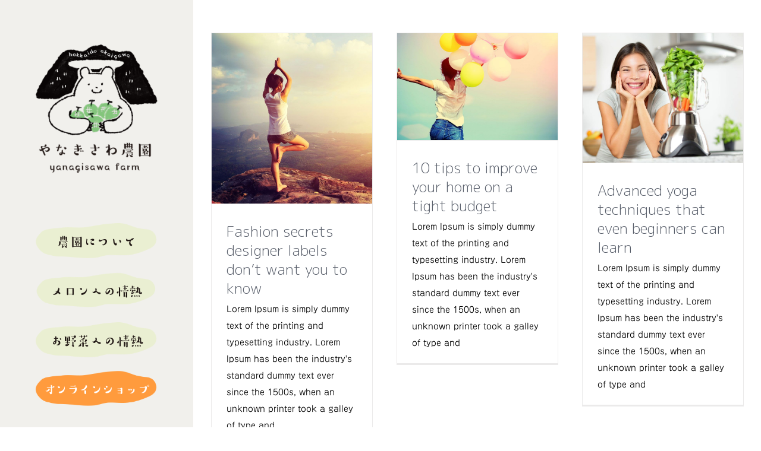

--- FILE ---
content_type: text/html; charset=UTF-8
request_url: https://yanagisawa-farm.com/index.php/tag/outdoors/
body_size: 11627
content:
<!DOCTYPE html>
<html class="avada-html-layout-wide avada-html-header-position-left avada-html-is-archive" lang="ja" prefix="og: http://ogp.me/ns# fb: http://ogp.me/ns/fb#">
<head>
	<meta http-equiv="X-UA-Compatible" content="IE=edge" />
	<meta http-equiv="Content-Type" content="text/html; charset=utf-8"/>
	<meta name="viewport" content="width=device-width, initial-scale=1" />
	<title>Outdoors &#8211; やなぎさわ農園</title>
<meta name='robots' content='max-image-preview:large' />
<link rel='dns-prefetch' href='//webfonts.sakura.ne.jp' />
<link rel='dns-prefetch' href='//s.w.org' />
<link rel="alternate" type="application/rss+xml" title="やなぎさわ農園 &raquo; フィード" href="https://yanagisawa-farm.com/index.php/feed/" />
<link rel="alternate" type="application/rss+xml" title="やなぎさわ農園 &raquo; コメントフィード" href="https://yanagisawa-farm.com/index.php/comments/feed/" />
					<link rel="shortcut icon" href="https://yanagisawa-farm.com/wp-content/uploads/2020/09/fav.png" type="image/x-icon" />
		
					<!-- For iPhone -->
			<link rel="apple-touch-icon" href="https://yanagisawa-farm.com/wp-content/uploads/2020/09/fav2.png">
		
					<!-- For iPhone Retina display -->
			<link rel="apple-touch-icon" sizes="180x180" href="https://yanagisawa-farm.com/wp-content/uploads/2020/09/fav4.png">
		
					<!-- For iPad -->
			<link rel="apple-touch-icon" sizes="152x152" href="https://yanagisawa-farm.com/wp-content/uploads/2020/09/fav3.png">
		
					<!-- For iPad Retina display -->
			<link rel="apple-touch-icon" sizes="167x167" href="https://yanagisawa-farm.com/wp-content/uploads/2020/09/fav5.png">
		
		<link rel="alternate" type="application/rss+xml" title="やなぎさわ農園 &raquo; Outdoors タグのフィード" href="https://yanagisawa-farm.com/index.php/tag/outdoors/feed/" />
		<script type="text/javascript">
			window._wpemojiSettings = {"baseUrl":"https:\/\/s.w.org\/images\/core\/emoji\/13.1.0\/72x72\/","ext":".png","svgUrl":"https:\/\/s.w.org\/images\/core\/emoji\/13.1.0\/svg\/","svgExt":".svg","source":{"concatemoji":"https:\/\/yanagisawa-farm.com\/wp-includes\/js\/wp-emoji-release.min.js?ver=5.8.12"}};
			!function(e,a,t){var n,r,o,i=a.createElement("canvas"),p=i.getContext&&i.getContext("2d");function s(e,t){var a=String.fromCharCode;p.clearRect(0,0,i.width,i.height),p.fillText(a.apply(this,e),0,0);e=i.toDataURL();return p.clearRect(0,0,i.width,i.height),p.fillText(a.apply(this,t),0,0),e===i.toDataURL()}function c(e){var t=a.createElement("script");t.src=e,t.defer=t.type="text/javascript",a.getElementsByTagName("head")[0].appendChild(t)}for(o=Array("flag","emoji"),t.supports={everything:!0,everythingExceptFlag:!0},r=0;r<o.length;r++)t.supports[o[r]]=function(e){if(!p||!p.fillText)return!1;switch(p.textBaseline="top",p.font="600 32px Arial",e){case"flag":return s([127987,65039,8205,9895,65039],[127987,65039,8203,9895,65039])?!1:!s([55356,56826,55356,56819],[55356,56826,8203,55356,56819])&&!s([55356,57332,56128,56423,56128,56418,56128,56421,56128,56430,56128,56423,56128,56447],[55356,57332,8203,56128,56423,8203,56128,56418,8203,56128,56421,8203,56128,56430,8203,56128,56423,8203,56128,56447]);case"emoji":return!s([10084,65039,8205,55357,56613],[10084,65039,8203,55357,56613])}return!1}(o[r]),t.supports.everything=t.supports.everything&&t.supports[o[r]],"flag"!==o[r]&&(t.supports.everythingExceptFlag=t.supports.everythingExceptFlag&&t.supports[o[r]]);t.supports.everythingExceptFlag=t.supports.everythingExceptFlag&&!t.supports.flag,t.DOMReady=!1,t.readyCallback=function(){t.DOMReady=!0},t.supports.everything||(n=function(){t.readyCallback()},a.addEventListener?(a.addEventListener("DOMContentLoaded",n,!1),e.addEventListener("load",n,!1)):(e.attachEvent("onload",n),a.attachEvent("onreadystatechange",function(){"complete"===a.readyState&&t.readyCallback()})),(n=t.source||{}).concatemoji?c(n.concatemoji):n.wpemoji&&n.twemoji&&(c(n.twemoji),c(n.wpemoji)))}(window,document,window._wpemojiSettings);
		</script>
		<style type="text/css">
img.wp-smiley,
img.emoji {
	display: inline !important;
	border: none !important;
	box-shadow: none !important;
	height: 1em !important;
	width: 1em !important;
	margin: 0 .07em !important;
	vertical-align: -0.1em !important;
	background: none !important;
	padding: 0 !important;
}
</style>
	<link rel='stylesheet' id='layerslider-css'  href='https://yanagisawa-farm.com/wp-content/plugins/LayerSlider/assets/static/layerslider/css/layerslider.css?ver=6.11.2' type='text/css' media='all' />
<link rel='stylesheet' id='rs-plugin-settings-css'  href='https://yanagisawa-farm.com/wp-content/plugins/revslider/public/assets/css/rs6.css?ver=6.3.2' type='text/css' media='all' />
<style id='rs-plugin-settings-inline-css' type='text/css'>
#rs-demo-id {}
</style>
<link rel='stylesheet' id='avada-stylesheet-css'  href='https://yanagisawa-farm.com/wp-content/themes/Avada/assets/css/style.min.css?ver=7.1.2' type='text/css' media='all' />
<link rel='stylesheet' id='child-style-css'  href='https://yanagisawa-farm.com/wp-content/themes/Avada-Child-Theme/style.css?ver=5.8.12' type='text/css' media='all' />
<!--[if IE]>
<link rel='stylesheet' id='avada-IE-css'  href='https://yanagisawa-farm.com/wp-content/themes/Avada/assets/css/ie.min.css?ver=7.1.2' type='text/css' media='all' />
<style id='avada-IE-inline-css' type='text/css'>
.avada-select-parent .select-arrow{background-color:#ffffff}
.select-arrow{background-color:#ffffff}
</style>
<![endif]-->
<link rel='stylesheet' id='fusion-dynamic-css-css'  href='https://yanagisawa-farm.com/wp-content/uploads/fusion-styles/f89be34ee6e9444fe24735809ec38f81.min.css?ver=3.1.2' type='text/css' media='all' />
<script type='text/javascript' src='https://yanagisawa-farm.com/wp-includes/js/jquery/jquery.min.js?ver=3.6.0' id='jquery-core-js'></script>
<script type='text/javascript' src='https://yanagisawa-farm.com/wp-includes/js/jquery/jquery-migrate.min.js?ver=3.3.2' id='jquery-migrate-js'></script>
<script type='text/javascript' src='//webfonts.sakura.ne.jp/js/sakurav3.js?fadein=0&#038;ver=3.1.4' id='typesquare_std-js'></script>
<script type='text/javascript' id='layerslider-utils-js-extra'>
/* <![CDATA[ */
var LS_Meta = {"v":"6.11.2","fixGSAP":"1"};
/* ]]> */
</script>
<script type='text/javascript' src='https://yanagisawa-farm.com/wp-content/plugins/LayerSlider/assets/static/layerslider/js/layerslider.utils.js?ver=6.11.2' id='layerslider-utils-js'></script>
<script type='text/javascript' src='https://yanagisawa-farm.com/wp-content/plugins/LayerSlider/assets/static/layerslider/js/layerslider.kreaturamedia.jquery.js?ver=6.11.2' id='layerslider-js'></script>
<script type='text/javascript' src='https://yanagisawa-farm.com/wp-content/plugins/LayerSlider/assets/static/layerslider/js/layerslider.transitions.js?ver=6.11.2' id='layerslider-transitions-js'></script>
<script type='text/javascript' src='https://yanagisawa-farm.com/wp-content/plugins/revslider/public/assets/js/rbtools.min.js?ver=6.3.2' id='tp-tools-js'></script>
<script type='text/javascript' src='https://yanagisawa-farm.com/wp-content/plugins/revslider/public/assets/js/rs6.min.js?ver=6.3.2' id='revmin-js'></script>
<meta name="generator" content="Powered by LayerSlider 6.11.2 - Multi-Purpose, Responsive, Parallax, Mobile-Friendly Slider Plugin for WordPress." />
<!-- LayerSlider updates and docs at: https://layerslider.kreaturamedia.com -->
<link rel="https://api.w.org/" href="https://yanagisawa-farm.com/index.php/wp-json/" /><link rel="alternate" type="application/json" href="https://yanagisawa-farm.com/index.php/wp-json/wp/v2/tags/11" /><link rel="EditURI" type="application/rsd+xml" title="RSD" href="https://yanagisawa-farm.com/xmlrpc.php?rsd" />
<link rel="wlwmanifest" type="application/wlwmanifest+xml" href="https://yanagisawa-farm.com/wp-includes/wlwmanifest.xml" /> 
<meta name="generator" content="WordPress 5.8.12" />
<style type='text/css'>
#post-45 h1,#post-45 h2,#post-45 h3,#post-45 h1:lang(ja),#post-45 h2:lang(ja),#post-45 h3:lang(ja),#post-45 .entry-title:lang(ja){ font-family: "すずむし";}#post-45 h4,#post-45 h5,#post-45 h6,#post-45 h4:lang(ja),#post-45 h5:lang(ja),#post-45 h6:lang(ja),#post-45 div.entry-meta span:lang(ja),#post-45 footer.entry-footer span:lang(ja){ font-family: "じゅん 201";}#post-45.hentry,#post-45 .entry-content p,#post-45 .post-inner.entry-content p,#post-45 #comments div:lang(ja){ font-family: "じゅん 201";}#post-45 strong,#post-45 b,#post-45 #comments .comment-author .fn:lang(ja){ font-family: "じゅん 501";}#post-36 h1,#post-36 h2,#post-36 h3,#post-36 h1:lang(ja),#post-36 h2:lang(ja),#post-36 h3:lang(ja),#post-36 .entry-title:lang(ja){ font-family: "すずむし";}#post-36 h4,#post-36 h5,#post-36 h6,#post-36 h4:lang(ja),#post-36 h5:lang(ja),#post-36 h6:lang(ja),#post-36 div.entry-meta span:lang(ja),#post-36 footer.entry-footer span:lang(ja){ font-family: "じゅん 201";}#post-36.hentry,#post-36 .entry-content p,#post-36 .post-inner.entry-content p,#post-36 #comments div:lang(ja){ font-family: "じゅん 201";}#post-36 strong,#post-36 b,#post-36 #comments .comment-author .fn:lang(ja){ font-family: "じゅん 501";}#post-30 h1,#post-30 h2,#post-30 h3,#post-30 h1:lang(ja),#post-30 h2:lang(ja),#post-30 h3:lang(ja),#post-30 .entry-title:lang(ja){ font-family: "すずむし";}#post-30 h4,#post-30 h5,#post-30 h6,#post-30 h4:lang(ja),#post-30 h5:lang(ja),#post-30 h6:lang(ja),#post-30 div.entry-meta span:lang(ja),#post-30 footer.entry-footer span:lang(ja){ font-family: "じゅん 201";}#post-30.hentry,#post-30 .entry-content p,#post-30 .post-inner.entry-content p,#post-30 #comments div:lang(ja){ font-family: "じゅん 201";}#post-30 strong,#post-30 b,#post-30 #comments .comment-author .fn:lang(ja){ font-family: "じゅん 501";}</style>
<style type="text/css" id="css-fb-visibility">@media screen and (max-width: 640px){body:not(.fusion-builder-ui-wireframe) .fusion-no-small-visibility{display:none !important;}body:not(.fusion-builder-ui-wireframe) .sm-text-align-center{text-align:center !important;}body:not(.fusion-builder-ui-wireframe) .sm-text-align-left{text-align:left !important;}body:not(.fusion-builder-ui-wireframe) .sm-text-align-right{text-align:right !important;}body:not(.fusion-builder-ui-wireframe) .fusion-absolute-position-small{position:absolute;top:auto;width:100%;}}@media screen and (min-width: 641px) and (max-width: 800px){body:not(.fusion-builder-ui-wireframe) .fusion-no-medium-visibility{display:none !important;}body:not(.fusion-builder-ui-wireframe) .md-text-align-center{text-align:center !important;}body:not(.fusion-builder-ui-wireframe) .md-text-align-left{text-align:left !important;}body:not(.fusion-builder-ui-wireframe) .md-text-align-right{text-align:right !important;}body:not(.fusion-builder-ui-wireframe) .fusion-absolute-position-medium{position:absolute;top:auto;width:100%;}}@media screen and (min-width: 801px){body:not(.fusion-builder-ui-wireframe) .fusion-no-large-visibility{display:none !important;}body:not(.fusion-builder-ui-wireframe) .lg-text-align-center{text-align:center !important;}body:not(.fusion-builder-ui-wireframe) .lg-text-align-left{text-align:left !important;}body:not(.fusion-builder-ui-wireframe) .lg-text-align-right{text-align:right !important;}body:not(.fusion-builder-ui-wireframe) .fusion-absolute-position-large{position:absolute;top:auto;width:100%;}}</style><style type="text/css">.recentcomments a{display:inline !important;padding:0 !important;margin:0 !important;}</style><meta name="generator" content="Powered by Slider Revolution 6.3.2 - responsive, Mobile-Friendly Slider Plugin for WordPress with comfortable drag and drop interface." />
<script type="text/javascript">function setREVStartSize(e){
			//window.requestAnimationFrame(function() {				 
				window.RSIW = window.RSIW===undefined ? window.innerWidth : window.RSIW;	
				window.RSIH = window.RSIH===undefined ? window.innerHeight : window.RSIH;	
				try {								
					var pw = document.getElementById(e.c).parentNode.offsetWidth,
						newh;
					pw = pw===0 || isNaN(pw) ? window.RSIW : pw;
					e.tabw = e.tabw===undefined ? 0 : parseInt(e.tabw);
					e.thumbw = e.thumbw===undefined ? 0 : parseInt(e.thumbw);
					e.tabh = e.tabh===undefined ? 0 : parseInt(e.tabh);
					e.thumbh = e.thumbh===undefined ? 0 : parseInt(e.thumbh);
					e.tabhide = e.tabhide===undefined ? 0 : parseInt(e.tabhide);
					e.thumbhide = e.thumbhide===undefined ? 0 : parseInt(e.thumbhide);
					e.mh = e.mh===undefined || e.mh=="" || e.mh==="auto" ? 0 : parseInt(e.mh,0);		
					if(e.layout==="fullscreen" || e.l==="fullscreen") 						
						newh = Math.max(e.mh,window.RSIH);					
					else{					
						e.gw = Array.isArray(e.gw) ? e.gw : [e.gw];
						for (var i in e.rl) if (e.gw[i]===undefined || e.gw[i]===0) e.gw[i] = e.gw[i-1];					
						e.gh = e.el===undefined || e.el==="" || (Array.isArray(e.el) && e.el.length==0)? e.gh : e.el;
						e.gh = Array.isArray(e.gh) ? e.gh : [e.gh];
						for (var i in e.rl) if (e.gh[i]===undefined || e.gh[i]===0) e.gh[i] = e.gh[i-1];
											
						var nl = new Array(e.rl.length),
							ix = 0,						
							sl;					
						e.tabw = e.tabhide>=pw ? 0 : e.tabw;
						e.thumbw = e.thumbhide>=pw ? 0 : e.thumbw;
						e.tabh = e.tabhide>=pw ? 0 : e.tabh;
						e.thumbh = e.thumbhide>=pw ? 0 : e.thumbh;					
						for (var i in e.rl) nl[i] = e.rl[i]<window.RSIW ? 0 : e.rl[i];
						sl = nl[0];									
						for (var i in nl) if (sl>nl[i] && nl[i]>0) { sl = nl[i]; ix=i;}															
						var m = pw>(e.gw[ix]+e.tabw+e.thumbw) ? 1 : (pw-(e.tabw+e.thumbw)) / (e.gw[ix]);					
						newh =  (e.gh[ix] * m) + (e.tabh + e.thumbh);
					}				
					if(window.rs_init_css===undefined) window.rs_init_css = document.head.appendChild(document.createElement("style"));					
					document.getElementById(e.c).height = newh+"px";
					window.rs_init_css.innerHTML += "#"+e.c+"_wrapper { height: "+newh+"px }";				
				} catch(e){
					console.log("Failure at Presize of Slider:" + e)
				}					   
			//});
		  };</script>
		<script type="text/javascript">
			var doc = document.documentElement;
			doc.setAttribute( 'data-useragent', navigator.userAgent );
		</script>
		
	</head>

<body class="archive tag tag-outdoors tag-11 fusion-image-hovers fusion-pagination-sizing fusion-button_size-large fusion-button_type-flat fusion-button_span-no avada-image-rollover-circle-yes avada-image-rollover-yes avada-image-rollover-direction-left fusion-body ltr no-mobile-slidingbar avada-has-rev-slider-styles fusion-disable-outline fusion-sub-menu-fade mobile-logo-pos-left layout-wide-mode avada-has-boxed-modal-shadow-none layout-scroll-offset-full avada-has-zero-margin-offset-top side-header side-header-left menu-text-align-left mobile-menu-design-modern fusion-show-pagination-text fusion-header-layout-v1 avada-responsive avada-footer-fx-none avada-menu-highlight-style-arrow fusion-search-form-classic fusion-main-menu-search-dropdown fusion-avatar-square avada-dropdown-styles avada-blog-layout-grid avada-blog-archive-layout-grid avada-header-shadow-no avada-menu-icon-position-left avada-has-mainmenu-dropdown-divider avada-has-breadcrumb-mobile-hidden avada-has-titlebar-hide avada-has-pagination-padding avada-flyout-menu-direction-fade avada-ec-views-v1" >
		<a class="skip-link screen-reader-text" href="#content">Skip to content</a>

	<div id="boxed-wrapper">
		<div class="fusion-sides-frame"></div>
		<div id="wrapper" class="fusion-wrapper">
			<div id="home" style="position:relative;top:-1px;"></div>
			
													
<div id="side-header-sticky"></div>
<div id="side-header" class="clearfix fusion-mobile-menu-design-modern fusion-sticky-logo-1 fusion-mobile-logo-1 fusion-sticky-menu-">
	<div class="side-header-wrapper">
								<div class="side-header-content fusion-logo-left fusion-mobile-logo-1">
				<div class="fusion-logo" data-margin-top="75px" data-margin-bottom="75px" data-margin-left="0px" data-margin-right="0px">
			<a class="fusion-logo-link"  href="https://yanagisawa-farm.com/" >

						<!-- standard logo -->
			<img src="https://yanagisawa-farm.com/wp-content/uploads/2020/09/logo2.png" srcset="https://yanagisawa-farm.com/wp-content/uploads/2020/09/logo2.png 1x, https://yanagisawa-farm.com/wp-content/uploads/2020/09/logo3.png 2x" width="500" height="528" style="max-height:528px;height:auto;" alt="やなぎさわ農園 ロゴ" data-retina_logo_url="https://yanagisawa-farm.com/wp-content/uploads/2020/09/logo3.png" class="fusion-standard-logo" />

											<!-- mobile logo -->
				<img src="https://yanagisawa-farm.com/wp-content/uploads/2020/09/logo.png" srcset="https://yanagisawa-farm.com/wp-content/uploads/2020/09/logo.png 1x, https://yanagisawa-farm.com/wp-content/uploads/2020/09/logo3.png 2x" width="319" height="337" style="max-height:337px;height:auto;" alt="やなぎさわ農園 ロゴ" data-retina_logo_url="https://yanagisawa-farm.com/wp-content/uploads/2020/09/logo3.png" class="fusion-mobile-logo" />
			
											<!-- sticky header logo -->
				<img src="https://yanagisawa-farm.com/wp-content/uploads/2020/09/logo2.png" srcset="https://yanagisawa-farm.com/wp-content/uploads/2020/09/logo2.png 1x, https://yanagisawa-farm.com/wp-content/uploads/2020/09/logo3.png 2x" width="500" height="528" style="max-height:528px;height:auto;" alt="やなぎさわ農園 ロゴ" data-retina_logo_url="https://yanagisawa-farm.com/wp-content/uploads/2020/09/logo3.png" class="fusion-sticky-logo" />
					</a>
		</div>		</div>
		<div class="fusion-main-menu-container fusion-logo-menu-left">
			<nav class="fusion-main-menu" aria-label="Main Menu"><ul id="menu-lifestyle-main-menu" class="fusion-menu"><li  id="menu-item-680"  class="menu-item menu-item-type-custom menu-item-object-custom menu-item-home menu-item-680"  data-item-id="680"><a  href="https://yanagisawa-farm.com#about" class="fusion-arrow-highlight"><span class="menu-text"><img src="https://yanagisawa-farm.com/wp-content/uploads/2020/09/bt_02.png" width=“297”><span class="fusion-arrow-svg"><svg height="25px" width="14px">
						<path d="M0 0 L14 12.5 L0 25 Z" fill="rgb(241,240,236)" class="header_border_color_stroke" stroke-width="1"/>
						</svg></span></span></a></li><li  id="menu-item-681"  class="menu-item menu-item-type-custom menu-item-object-custom menu-item-home menu-item-681"  data-item-id="681"><a  href="https://yanagisawa-farm.com#melon" class="fusion-arrow-highlight"><span class="menu-text"><img src="https://yanagisawa-farm.com/wp-content/uploads/2020/09/bt_03.png" width=“297”><span class="fusion-arrow-svg"><svg height="25px" width="14px">
						<path d="M0 0 L14 12.5 L0 25 Z" fill="rgb(241,240,236)" class="header_border_color_stroke" stroke-width="1"/>
						</svg></span></span></a></li><li  id="menu-item-682"  class="menu-item menu-item-type-custom menu-item-object-custom menu-item-682"  data-item-id="682"><a  href="https://yanagisawa-farm.com/index.php/snapendo" class="fusion-arrow-highlight"><span class="menu-text"><img src="https://yanagisawa-farm.com/wp-content/uploads/2020/09/bt_04.png" width=“297”><span class="fusion-arrow-svg"><svg height="25px" width="14px">
						<path d="M0 0 L14 12.5 L0 25 Z" fill="rgb(241,240,236)" class="header_border_color_stroke" stroke-width="1"/>
						</svg></span></span></a></li><li  id="menu-item-683"  class="menu-item menu-item-type-custom menu-item-object-custom menu-item-683"  data-item-id="683"><a  href="https://yanagisawa.buyshop.jp/" class="fusion-arrow-highlight"><span class="menu-text"><img src="https://yanagisawa-farm.com/wp-content/uploads/2020/09/bt_05.png" width=“297”><span class="fusion-arrow-svg"><svg height="25px" width="14px">
						<path d="M0 0 L14 12.5 L0 25 Z" fill="rgb(241,240,236)" class="header_border_color_stroke" stroke-width="1"/>
						</svg></span></span></a></li></ul></nav>	<div class="fusion-mobile-menu-icons">
							<a href="#" class="fusion-icon fusion-icon-bars" aria-label="Toggle mobile menu" aria-expanded="false"></a>
		
		
		
			</div>

<nav class="fusion-mobile-nav-holder fusion-mobile-menu-text-align-center" aria-label="Main Menu Mobile"></nav>

		</div>

		
								
			<div class="side-header-content side-header-content-1-2">
									<div class="side-header-content-1 fusion-clearfix">
					<nav class="fusion-secondary-menu" role="navigation" aria-label="Secondary Menu"></nav>					</div>
													<div class="side-header-content-2 fusion-clearfix">
					<div class="fusion-social-links-header"><div class="fusion-social-networks boxed-icons"><div class="fusion-social-networks-wrapper"><a  class="fusion-social-network-icon fusion-tooltip fusion-facebook fusion-icon-facebook" style data-placement="bottom" data-title="Facebook" data-toggle="tooltip" title="Facebook" href="https://www.facebook.com/yanagisawafarm2018" target="_blank" rel="noopener noreferrer"><span class="screen-reader-text">Facebook</span></a><a  class="fusion-social-network-icon fusion-tooltip fusion-instagram fusion-icon-instagram" style data-placement="bottom" data-title="Instagram" data-toggle="tooltip" title="Instagram" href="https://www.instagram.com/yanagisawa_farm2018/" target="_blank" rel="noopener noreferrer"><span class="screen-reader-text">Instagram</span></a></div></div></div>					</div>
							</div>
		
		
					</div>
	<style>
	.side-header-styling-wrapper > div {
		display: none !important;
	}

	.side-header-styling-wrapper .side-header-background-image,
	.side-header-styling-wrapper .side-header-background-color,
	.side-header-styling-wrapper .side-header-border {
		display: block !important;
	}
	</style>
	<div class="side-header-styling-wrapper" style="overflow:hidden;">
		<div class="side-header-background-image"></div>
		<div class="side-header-background-color"></div>
		<div class="side-header-border"></div>
	</div>
</div>

				
				
		<div id="sliders-container">
					</div>
				
				
			
			
						<main id="main" class="clearfix ">
				<div class="fusion-row" style="">
<section id="content" class="full-width" style="width: 100%;">
	
	<div id="posts-container" class="fusion-blog-archive fusion-blog-layout-grid-wrapper fusion-clearfix">
	<div class="fusion-posts-container fusion-blog-layout-grid fusion-blog-layout-grid-3 isotope fusion-no-meta-info fusion-blog-pagination fusion-blog-rollover " data-pages="1">
		
		
													<article id="post-45" class="fusion-post-grid  post fusion-clearfix post-45 type-post status-publish format-standard has-post-thumbnail hentry category-health-wellbeing category-home-garden category-photo tag-food tag-outdoors tag-pregnancy">
														<div class="fusion-post-wrapper">
				
				
				
									
		<div class="fusion-flexslider flexslider fusion-flexslider-loading fusion-post-slideshow">
		<ul class="slides">
																		<li>

<div  class="fusion-image-wrapper" aria-haspopup="true">
	
	
		
					<img width="831" height="883" src="https://yanagisawa-farm.com/wp-content/uploads/2015/03/blog1-compressor.jpg" class="attachment-full size-full wp-post-image" alt="" />
	

		<div class="fusion-rollover">
	<div class="fusion-rollover-content">

										
														
								
								
																		<a class="fusion-rollover-gallery" href="https://yanagisawa-farm.com/wp-content/uploads/2015/03/blog1-compressor.jpg" data-id="45" data-rel="iLightbox[gallery]" data-title="blog1-compressor" data-caption="">
						Gallery					</a>
														
				
								
								
		
				<a class="fusion-link-wrapper" href="https://yanagisawa-farm.com/index.php/2015/03/12/aenean-odio-mauris-lipsum-3/" aria-label="Fashion secrets designer labels don’t want you to know"></a>
	</div>
</div>

	
</div>
</li>
																																																																														</ul>
	</div>
				
														<div class="fusion-post-content-wrapper">
				
				
				<div class="fusion-post-content post-content">
					<h2 class="entry-title fusion-post-title"><a href="https://yanagisawa-farm.com/index.php/2015/03/12/aenean-odio-mauris-lipsum-3/">Fashion secrets designer labels don’t want you to know</a></h2>
																<span class="vcard rich-snippet-hidden"><span class="fn"><a href="https://yanagisawa-farm.com/index.php/author/yanagisawafarm/" title="yanagisawafarm の投稿" rel="author">yanagisawafarm</a></span></span><span class="updated rich-snippet-hidden">2020-12-10T16:49:13+09:00</span>
												
					
					<div class="fusion-post-content-container">
						<p>Lorem Ipsum is simply dummy text of the printing and typesetting industry. Lorem Ipsum has been the industry's standard dummy text ever since the 1500s, when an unknown printer took a galley of type and</p>					</div>
				</div>

				
													<span class="entry-title rich-snippet-hidden">Fashion secrets designer labels don’t want you to know</span><span class="vcard rich-snippet-hidden"><span class="fn"><a href="https://yanagisawa-farm.com/index.php/author/yanagisawafarm/" title="yanagisawafarm の投稿" rel="author">yanagisawafarm</a></span></span><span class="updated rich-snippet-hidden">2020-12-10T16:49:13+09:00</span>				
									</div>
				
									</div>
							</article>

			
											<article id="post-36" class="fusion-post-grid  post fusion-clearfix post-36 type-post status-publish format-standard has-post-thumbnail hentry category-fashion-beauty category-health-wellbeing category-home-garden category-photo tag-food tag-outdoors tag-wellbeing tag-yoga">
														<div class="fusion-post-wrapper">
				
				
				
									
		<div class="fusion-flexslider flexslider fusion-flexslider-loading fusion-post-slideshow">
		<ul class="slides">
																		<li>

<div  class="fusion-image-wrapper" aria-haspopup="true">
	
	
		
					<img width="831" height="554" src="https://yanagisawa-farm.com/wp-content/uploads/2015/03/blog3-compressor.jpg" class="attachment-full size-full wp-post-image" alt="" />
	

		<div class="fusion-rollover">
	<div class="fusion-rollover-content">

										
														
								
								
																		<a class="fusion-rollover-gallery" href="https://yanagisawa-farm.com/wp-content/uploads/2015/03/blog3-compressor.jpg" data-id="36" data-rel="iLightbox[gallery]" data-title="blog3-compressor" data-caption="">
						Gallery					</a>
														
				
								
								
		
				<a class="fusion-link-wrapper" href="https://yanagisawa-farm.com/index.php/2015/03/12/aenean-odio-mauris-lipsum-6/" aria-label="10 tips to improve your home on a tight budget"></a>
	</div>
</div>

	
</div>
</li>
																																																																														</ul>
	</div>
				
														<div class="fusion-post-content-wrapper">
				
				
				<div class="fusion-post-content post-content">
					<h2 class="entry-title fusion-post-title"><a href="https://yanagisawa-farm.com/index.php/2015/03/12/aenean-odio-mauris-lipsum-6/">10 tips to improve your home on a tight budget</a></h2>
																<span class="vcard rich-snippet-hidden"><span class="fn"><a href="https://yanagisawa-farm.com/index.php/author/yanagisawafarm/" title="yanagisawafarm の投稿" rel="author">yanagisawafarm</a></span></span><span class="updated rich-snippet-hidden">2020-12-10T16:49:13+09:00</span>
												
					
					<div class="fusion-post-content-container">
						<p>Lorem Ipsum is simply dummy text of the printing and typesetting industry. Lorem Ipsum has been the industry's standard dummy text ever since the 1500s, when an unknown printer took a galley of type and</p>					</div>
				</div>

				
													<span class="entry-title rich-snippet-hidden">10 tips to improve your home on a tight budget</span><span class="vcard rich-snippet-hidden"><span class="fn"><a href="https://yanagisawa-farm.com/index.php/author/yanagisawafarm/" title="yanagisawafarm の投稿" rel="author">yanagisawafarm</a></span></span><span class="updated rich-snippet-hidden">2020-12-10T16:49:13+09:00</span>				
									</div>
				
									</div>
							</article>

			
											<article id="post-30" class="fusion-post-grid  post fusion-clearfix post-30 type-post status-publish format-standard has-post-thumbnail hentry category-fashion-beauty category-home-garden category-photo category-yoga-fitness tag-food tag-outdoors tag-pregnancy">
														<div class="fusion-post-wrapper">
				
				
				
									
		<div class="fusion-flexslider flexslider fusion-flexslider-loading fusion-post-slideshow">
		<ul class="slides">
																		<li>

<div  class="fusion-image-wrapper" aria-haspopup="true">
	
	
		
					<img width="831" height="672" src="https://yanagisawa-farm.com/wp-content/uploads/2015/03/blog6-compressor.jpg" class="attachment-full size-full wp-post-image" alt="" />
	

		<div class="fusion-rollover">
	<div class="fusion-rollover-content">

										
														
								
								
																		<a class="fusion-rollover-gallery" href="https://yanagisawa-farm.com/wp-content/uploads/2015/03/blog6-compressor.jpg" data-id="30" data-rel="iLightbox[gallery]" data-title="blog6-compressor" data-caption="">
						Gallery					</a>
														
				
								
								
		
				<a class="fusion-link-wrapper" href="https://yanagisawa-farm.com/index.php/2015/03/12/aenean-odio-mauris-lipsum-8/" aria-label="Advanced yoga techniques that even beginners can learn"></a>
	</div>
</div>

	
</div>
</li>
																																																																														</ul>
	</div>
				
														<div class="fusion-post-content-wrapper">
				
				
				<div class="fusion-post-content post-content">
					<h2 class="entry-title fusion-post-title"><a href="https://yanagisawa-farm.com/index.php/2015/03/12/aenean-odio-mauris-lipsum-8/">Advanced yoga techniques that even beginners can learn</a></h2>
																<span class="vcard rich-snippet-hidden"><span class="fn"><a href="https://yanagisawa-farm.com/index.php/author/yanagisawafarm/" title="yanagisawafarm の投稿" rel="author">yanagisawafarm</a></span></span><span class="updated rich-snippet-hidden">2020-12-10T16:49:13+09:00</span>
												
					
					<div class="fusion-post-content-container">
						<p>Lorem Ipsum is simply dummy text of the printing and typesetting industry. Lorem Ipsum has been the industry's standard dummy text ever since the 1500s, when an unknown printer took a galley of type and</p>					</div>
				</div>

				
													<span class="entry-title rich-snippet-hidden">Advanced yoga techniques that even beginners can learn</span><span class="vcard rich-snippet-hidden"><span class="fn"><a href="https://yanagisawa-farm.com/index.php/author/yanagisawafarm/" title="yanagisawafarm の投稿" rel="author">yanagisawafarm</a></span></span><span class="updated rich-snippet-hidden">2020-12-10T16:49:13+09:00</span>				
									</div>
				
									</div>
							</article>

			
		
		
	</div>

			</div>
</section>
						
					</div>  <!-- fusion-row -->
				</main>  <!-- #main -->
				
				
								
					
		<div class="fusion-footer">
					
	<footer class="fusion-footer-widget-area fusion-widget-area">
		<div class="fusion-row">
			<div class="fusion-columns fusion-columns-1 fusion-widget-area">
				
																									<div class="fusion-column fusion-column-last col-lg-12 col-md-12 col-sm-12">
							<section id="text-2" class="fusion-footer-widget-column widget widget_text" style="border-style: solid;border-color:transparent;border-width:0px;">			<div class="textwidget"><p style="text-align: center;"><a href="https://yanagisawa-farm.com"><img class="alignnone size-full wp-image-125" src="https://yanagisawa-farm.com/wp-content/uploads/2020/09/logofooter2.png" alt="footer-logo" width="165" height="45" /></a></p></div>
		<div style="clear:both;"></div></section><section id="text-3" class="fusion-footer-widget-column widget widget_text" style="border-style: solid;border-color:transparent;border-width:0px;">			<div class="textwidget"><div class="aligncenter"><div class="fusion-social-links"><div class="fusion-social-networks boxed-icons"><div class="fusion-social-networks-wrapper"><a class="fusion-social-network-icon fusion-tooltip fusion-facebook fusion-icon-facebook" style="color:#f46f72;font-size:18px;width: calc(18px + (2 * (10px)) + 2px);background-color:#f1f0ec;border-color:#f1f0ec;border-radius:50%;" data-placement="top" data-title="Facebook" data-toggle="tooltip" title="Facebook" aria-label="facebook" target="_blank" rel="noopener noreferrer" href="https://www.facebook.com/yanagisawafarm2018/"></a><a class="fusion-social-network-icon fusion-tooltip fusion-instagram fusion-icon-instagram" style="color:#f46f72;font-size:18px;width: calc(18px + (2 * (10px)) + 2px);background-color:#f1f0ec;border-color:#f1f0ec;border-radius:50%;" data-placement="top" data-title="Instagram" data-toggle="tooltip" title="Instagram" aria-label="instagram" target="_blank" rel="noopener noreferrer" href="https://www.instagram.com/yanagisawa_farm2018/"></a></div></div></div></div></div>
		<div style="clear:both;"></div></section><section id="text-4" class="fusion-footer-widget-column widget widget_text" style="border-style: solid;border-color:transparent;border-width:0px;">			<div class="textwidget"><p style="text-align: center; font-size: 13px;">© YanagisawaFarm<script>document.write(new Date().getFullYear());</script>   |    <a href='https://yanagisawa-farm.com' target='_blank' rel="noopener">Privacy Policy</a></p></div>
		<div style="clear:both;"></div></section>																					</div>
																																																						
				<div class="fusion-clearfix"></div>
			</div> <!-- fusion-columns -->
		</div> <!-- fusion-row -->
	</footer> <!-- fusion-footer-widget-area -->

		</div> <!-- fusion-footer -->

		
					<div class="fusion-sliding-bar-wrapper">
											</div>

												</div> <!-- wrapper -->
		</div> <!-- #boxed-wrapper -->
		<div class="fusion-top-frame"></div>
		<div class="fusion-bottom-frame"></div>
		<div class="fusion-boxed-shadow"></div>
		<a class="fusion-one-page-text-link fusion-page-load-link"></a>

		<div class="avada-footer-scripts">
			<script type="text/javascript">var fusionNavIsCollapsed=function(e){var t;window.innerWidth<=e.getAttribute("data-breakpoint")?(e.classList.add("collapse-enabled"),e.classList.contains("expanded")||(e.setAttribute("aria-expanded","false"),window.dispatchEvent(new Event("fusion-mobile-menu-collapsed",{bubbles:!0,cancelable:!0})))):(null!==e.querySelector(".menu-item-has-children.expanded .fusion-open-nav-submenu-on-click")&&e.querySelector(".menu-item-has-children.expanded .fusion-open-nav-submenu-on-click").click(),e.classList.remove("collapse-enabled"),e.setAttribute("aria-expanded","true"),null!==e.querySelector(".fusion-custom-menu")&&e.querySelector(".fusion-custom-menu").removeAttribute("style")),e.classList.add("no-wrapper-transition"),clearTimeout(t),t=setTimeout(function(){e.classList.remove("no-wrapper-transition")},400),e.classList.remove("loading")},fusionRunNavIsCollapsed=function(){var e,t=document.querySelectorAll(".fusion-menu-element-wrapper");for(e=0;e<t.length;e++)fusionNavIsCollapsed(t[e])};function avadaGetScrollBarWidth(){var e,t,n,s=document.createElement("p");return s.style.width="100%",s.style.height="200px",(e=document.createElement("div")).style.position="absolute",e.style.top="0px",e.style.left="0px",e.style.visibility="hidden",e.style.width="200px",e.style.height="150px",e.style.overflow="hidden",e.appendChild(s),document.body.appendChild(e),t=s.offsetWidth,e.style.overflow="scroll",t==(n=s.offsetWidth)&&(n=e.clientWidth),document.body.removeChild(e),t-n}fusionRunNavIsCollapsed(),window.addEventListener("fusion-resize-horizontal",fusionRunNavIsCollapsed);</script><script type='text/javascript' src='https://yanagisawa-farm.com/wp-content/plugins/fusion-builder/assets/js/min/library/Chart.js?ver=2.7.1' id='fusion-chartjs-js'></script>
<script type='text/javascript' src='https://yanagisawa-farm.com/wp-content/plugins/fusion-builder/assets/js/min/general/fusion-chart.js?ver=1' id='fusion-chart-js'></script>
<script type='text/javascript' src='https://yanagisawa-farm.com/wp-content/themes/Avada/includes/lib/assets/min/js/library/modernizr.js?ver=3.3.1' id='modernizr-js'></script>
<script type='text/javascript' id='fusion-column-bg-image-js-extra'>
/* <![CDATA[ */
var fusionBgImageVars = {"content_break_point":"680"};
/* ]]> */
</script>
<script type='text/javascript' src='https://yanagisawa-farm.com/wp-content/plugins/fusion-builder/assets/js/min/general/fusion-column-bg-image.js?ver=1' id='fusion-column-bg-image-js'></script>
<script type='text/javascript' src='https://yanagisawa-farm.com/wp-content/themes/Avada/includes/lib/assets/min/js/library/cssua.js?ver=2.1.28' id='cssua-js'></script>
<script type='text/javascript' src='https://yanagisawa-farm.com/wp-content/themes/Avada/includes/lib/assets/min/js/library/jquery.waypoints.js?ver=2.0.3' id='jquery-waypoints-js'></script>
<script type='text/javascript' src='https://yanagisawa-farm.com/wp-content/themes/Avada/includes/lib/assets/min/js/general/fusion-waypoints.js?ver=1' id='fusion-waypoints-js'></script>
<script type='text/javascript' id='fusion-animations-js-extra'>
/* <![CDATA[ */
var fusionAnimationsVars = {"status_css_animations":"desktop"};
/* ]]> */
</script>
<script type='text/javascript' src='https://yanagisawa-farm.com/wp-content/plugins/fusion-builder/assets/js/min/general/fusion-animations.js?ver=1' id='fusion-animations-js'></script>
<script type='text/javascript' id='fusion-equal-heights-js-extra'>
/* <![CDATA[ */
var fusionEqualHeightVars = {"content_break_point":"680"};
/* ]]> */
</script>
<script type='text/javascript' src='https://yanagisawa-farm.com/wp-content/themes/Avada/includes/lib/assets/min/js/general/fusion-equal-heights.js?ver=1' id='fusion-equal-heights-js'></script>
<script type='text/javascript' src='https://yanagisawa-farm.com/wp-content/plugins/fusion-builder/assets/js/min/general/fusion-column.js?ver=1' id='fusion-column-js'></script>
<script type='text/javascript' src='https://yanagisawa-farm.com/wp-content/themes/Avada/includes/lib/assets/min/js/library/jquery.fade.js?ver=1' id='jquery-fade-js'></script>
<script type='text/javascript' src='https://yanagisawa-farm.com/wp-content/themes/Avada/includes/lib/assets/min/js/library/jquery.requestAnimationFrame.js?ver=1' id='jquery-request-animation-frame-js'></script>
<script type='text/javascript' src='https://yanagisawa-farm.com/wp-content/themes/Avada/includes/lib/assets/min/js/library/fusion-parallax.js?ver=1' id='fusion-parallax-js'></script>
<script type='text/javascript' src='https://yanagisawa-farm.com/wp-content/themes/Avada/includes/lib/assets/min/js/library/jquery.fitvids.js?ver=1.1' id='jquery-fitvids-js'></script>
<script type='text/javascript' id='fusion-video-general-js-extra'>
/* <![CDATA[ */
var fusionVideoGeneralVars = {"status_vimeo":"1","status_yt":"1"};
/* ]]> */
</script>
<script type='text/javascript' src='https://yanagisawa-farm.com/wp-content/themes/Avada/includes/lib/assets/min/js/library/fusion-video-general.js?ver=1' id='fusion-video-general-js'></script>
<script type='text/javascript' id='fusion-video-bg-js-extra'>
/* <![CDATA[ */
var fusionVideoBgVars = {"status_vimeo":"1","status_yt":"1"};
/* ]]> */
</script>
<script type='text/javascript' src='https://yanagisawa-farm.com/wp-content/themes/Avada/includes/lib/assets/min/js/library/fusion-video-bg.js?ver=1' id='fusion-video-bg-js'></script>
<script type='text/javascript' src='https://yanagisawa-farm.com/wp-content/themes/Avada/includes/lib/assets/min/js/library/jquery.sticky-kit.js?ver=1.1.2' id='jquery-sticky-kit-js'></script>
<script type='text/javascript' id='fusion-container-js-extra'>
/* <![CDATA[ */
var fusionContainerVars = {"content_break_point":"680","container_hundred_percent_height_mobile":"0","is_sticky_header_transparent":"1","hundred_percent_scroll_sensitivity":"450"};
/* ]]> */
</script>
<script type='text/javascript' src='https://yanagisawa-farm.com/wp-content/plugins/fusion-builder/assets/js/min/general/fusion-container.js?ver=1' id='fusion-container-js'></script>
<script type='text/javascript' src='https://yanagisawa-farm.com/wp-content/plugins/fusion-builder/assets/js/min/general/fusion-content-boxes.js?ver=1' id='fusion-content-boxes-js'></script>
<script type='text/javascript' src='https://yanagisawa-farm.com/wp-content/plugins/fusion-builder/assets/js/min/library/jquery.countdown.js?ver=1.0' id='jquery-count-down-js'></script>
<script type='text/javascript' src='https://yanagisawa-farm.com/wp-content/plugins/fusion-builder/assets/js/min/general/fusion-countdown.js?ver=1' id='fusion-count-down-js'></script>
<script type='text/javascript' src='https://yanagisawa-farm.com/wp-content/plugins/fusion-builder/assets/js/min/library/jquery.countTo.js?ver=1' id='jquery-count-to-js'></script>
<script type='text/javascript' src='https://yanagisawa-farm.com/wp-content/themes/Avada/includes/lib/assets/min/js/library/jquery.appear.js?ver=1' id='jquery-appear-js'></script>
<script type='text/javascript' id='fusion-counters-box-js-extra'>
/* <![CDATA[ */
var fusionCountersBox = {"counter_box_speed":"1000"};
/* ]]> */
</script>
<script type='text/javascript' src='https://yanagisawa-farm.com/wp-content/plugins/fusion-builder/assets/js/min/general/fusion-counters-box.js?ver=1' id='fusion-counters-box-js'></script>
<script type='text/javascript' src='https://yanagisawa-farm.com/wp-content/plugins/fusion-builder/assets/js/min/library/jquery.easyPieChart.js?ver=2.1.7' id='jquery-easy-pie-chart-js'></script>
<script type='text/javascript' src='https://yanagisawa-farm.com/wp-content/plugins/fusion-builder/assets/js/min/general/fusion-counters-circle.js?ver=1' id='fusion-counters-circle-js'></script>
<script type='text/javascript' src='https://yanagisawa-farm.com/wp-content/plugins/fusion-builder/assets/js/min/general/fusion-flip-boxes.js?ver=1' id='fusion-flip-boxes-js'></script>
<script type='text/javascript' src='https://yanagisawa-farm.com/wp-content/themes/Avada/includes/lib/assets/min/js/library/isotope.js?ver=3.0.4' id='isotope-js'></script>
<script type='text/javascript' src='https://yanagisawa-farm.com/wp-content/themes/Avada/includes/lib/assets/min/js/library/packery.js?ver=2.0.0' id='packery-js'></script>
<script type='text/javascript' id='jquery-lightbox-js-extra'>
/* <![CDATA[ */
var fusionLightboxVideoVars = {"lightbox_video_width":"1280","lightbox_video_height":"720"};
/* ]]> */
</script>
<script type='text/javascript' src='https://yanagisawa-farm.com/wp-content/themes/Avada/includes/lib/assets/min/js/library/jquery.ilightbox.js?ver=2.2.3' id='jquery-lightbox-js'></script>
<script type='text/javascript' src='https://yanagisawa-farm.com/wp-content/themes/Avada/includes/lib/assets/min/js/library/jquery.mousewheel.js?ver=3.0.6' id='jquery-mousewheel-js'></script>
<script type='text/javascript' id='fusion-lightbox-js-extra'>
/* <![CDATA[ */
var fusionLightboxVars = {"status_lightbox":"1","lightbox_gallery":"1","lightbox_skin":"metro-white","lightbox_title":"","lightbox_arrows":"1","lightbox_slideshow_speed":"5000","lightbox_autoplay":"","lightbox_opacity":"0.95","lightbox_desc":"","lightbox_social":"1","lightbox_deeplinking":"1","lightbox_path":"horizontal","lightbox_post_images":"1","lightbox_animation_speed":"fast","l10n":{"close":"Press Esc to close","enterFullscreen":"Enter Fullscreen (Shift+Enter)","exitFullscreen":"Exit Fullscreen (Shift+Enter)","slideShow":"Slideshow","next":"\u6b21","previous":"\u524d"}};
/* ]]> */
</script>
<script type='text/javascript' src='https://yanagisawa-farm.com/wp-content/themes/Avada/includes/lib/assets/min/js/general/fusion-lightbox.js?ver=1' id='fusion-lightbox-js'></script>
<script type='text/javascript' src='https://yanagisawa-farm.com/wp-content/themes/Avada/includes/lib/assets/min/js/library/imagesLoaded.js?ver=3.1.8' id='images-loaded-js'></script>
<script type='text/javascript' src='https://yanagisawa-farm.com/wp-content/plugins/fusion-builder/assets/js/min/general/fusion-gallery.js?ver=1' id='fusion-gallery-js'></script>
<script type='text/javascript' id='jquery-fusion-maps-js-extra'>
/* <![CDATA[ */
var fusionMapsVars = {"admin_ajax":"https:\/\/yanagisawa-farm.com\/wp-admin\/admin-ajax.php"};
/* ]]> */
</script>
<script type='text/javascript' src='https://yanagisawa-farm.com/wp-content/themes/Avada/includes/lib/assets/min/js/library/jquery.fusion_maps.js?ver=2.2.2' id='jquery-fusion-maps-js'></script>
<script type='text/javascript' src='https://yanagisawa-farm.com/wp-content/themes/Avada/includes/lib/assets/min/js/general/fusion-google-map.js?ver=1' id='fusion-google-map-js'></script>
<script type='text/javascript' src='https://yanagisawa-farm.com/wp-content/plugins/fusion-builder/assets/js/min/library/jquery.event.move.js?ver=2.0' id='jquery-event-move-js'></script>
<script type='text/javascript' src='https://yanagisawa-farm.com/wp-content/plugins/fusion-builder/assets/js/min/general/fusion-image-before-after.js?ver=1.0' id='fusion-image-before-after-js'></script>
<script type='text/javascript' src='https://yanagisawa-farm.com/wp-content/plugins/fusion-builder/assets/js/min/library/lottie.js?ver=5.7.1' id='lottie-js'></script>
<script type='text/javascript' src='https://yanagisawa-farm.com/wp-content/plugins/fusion-builder/assets/js/min/general/fusion-lottie.js?ver=1' id='fusion-lottie-js'></script>
<script type='text/javascript' id='fusion-menu-js-extra'>
/* <![CDATA[ */
var fusionMenuVars = {"mobile_submenu_open":"Open submenu of %s"};
/* ]]> */
</script>
<script type='text/javascript' src='https://yanagisawa-farm.com/wp-content/plugins/fusion-builder/assets/js/min/general/fusion-menu.js?ver=1' id='fusion-menu-js'></script>
<script type='text/javascript' src='https://yanagisawa-farm.com/wp-content/themes/Avada/includes/lib/assets/min/js/library/bootstrap.modal.js?ver=3.1.1' id='bootstrap-modal-js'></script>
<script type='text/javascript' src='https://yanagisawa-farm.com/wp-content/plugins/fusion-builder/assets/js/min/general/fusion-modal.js?ver=1' id='fusion-modal-js'></script>
<script type='text/javascript' src='https://yanagisawa-farm.com/wp-content/plugins/fusion-builder/assets/js/min/general/fusion-progress.js?ver=1' id='fusion-progress-js'></script>
<script type='text/javascript' id='fusion-recent-posts-js-extra'>
/* <![CDATA[ */
var fusionRecentPostsVars = {"infinite_loading_text":"<em>Loading the next set of posts...<\/em>","infinite_finished_msg":"<em>All items displayed.<\/em>"};
/* ]]> */
</script>
<script type='text/javascript' src='https://yanagisawa-farm.com/wp-content/plugins/fusion-builder/assets/js/min/general/fusion-recent-posts.js?ver=1' id='fusion-recent-posts-js'></script>
<script type='text/javascript' src='https://yanagisawa-farm.com/wp-content/plugins/fusion-builder/assets/js/min/general/fusion-syntax-highlighter.js?ver=1' id='fusion-syntax-highlighter-js'></script>
<script type='text/javascript' src='https://yanagisawa-farm.com/wp-content/themes/Avada/includes/lib/assets/min/js/library/bootstrap.transition.js?ver=3.3.6' id='bootstrap-transition-js'></script>
<script type='text/javascript' src='https://yanagisawa-farm.com/wp-content/themes/Avada/includes/lib/assets/min/js/library/bootstrap.tab.js?ver=3.1.1' id='bootstrap-tab-js'></script>
<script type='text/javascript' id='fusion-tabs-js-extra'>
/* <![CDATA[ */
var fusionTabVars = {"content_break_point":"680"};
/* ]]> */
</script>
<script type='text/javascript' src='https://yanagisawa-farm.com/wp-content/plugins/fusion-builder/assets/js/min/general/fusion-tabs.js?ver=1' id='fusion-tabs-js'></script>
<script type='text/javascript' src='https://yanagisawa-farm.com/wp-content/themes/Avada/includes/lib/assets/min/js/library/jquery.cycle.js?ver=3.0.3' id='jquery-cycle-js'></script>
<script type='text/javascript' id='fusion-testimonials-js-extra'>
/* <![CDATA[ */
var fusionTestimonialVars = {"testimonials_speed":"4000"};
/* ]]> */
</script>
<script type='text/javascript' src='https://yanagisawa-farm.com/wp-content/plugins/fusion-builder/assets/js/min/general/fusion-testimonials.js?ver=1' id='fusion-testimonials-js'></script>
<script type='text/javascript' src='https://yanagisawa-farm.com/wp-content/plugins/fusion-builder/assets/js/min/library/jquery.textillate.js?ver=2.0' id='jquery-title-textillate-js'></script>
<script type='text/javascript' src='https://yanagisawa-farm.com/wp-content/plugins/fusion-builder/assets/js/min/general/fusion-title.js?ver=1' id='fusion-title-js'></script>
<script type='text/javascript' src='https://yanagisawa-farm.com/wp-content/themes/Avada/includes/lib/assets/min/js/library/bootstrap.collapse.js?ver=3.1.1' id='bootstrap-collapse-js'></script>
<script type='text/javascript' src='https://yanagisawa-farm.com/wp-content/plugins/fusion-builder/assets/js/min/general/fusion-toggles.js?ver=1' id='fusion-toggles-js'></script>
<script type='text/javascript' id='avada-portfolio-js-extra'>
/* <![CDATA[ */
var avadaPortfolioVars = {"lightbox_behavior":"all","infinite_finished_msg":"<em>All items displayed.<\/em>","infinite_blog_text":"<em>Loading the next set of posts...<\/em>","content_break_point":"680"};
/* ]]> */
</script>
<script type='text/javascript' src='https://yanagisawa-farm.com/wp-content/plugins/fusion-core/js/min/avada-portfolio.js?ver=5.1.2' id='avada-portfolio-js'></script>
<script type='text/javascript' src='https://yanagisawa-farm.com/wp-content/themes/Avada/includes/lib/assets/min/js/library/jquery.infinitescroll.js?ver=2.1' id='jquery-infinite-scroll-js'></script>
<script type='text/javascript' src='https://yanagisawa-farm.com/wp-content/plugins/fusion-core/js/min/avada-faqs.js?ver=5.1.2' id='avada-faqs-js'></script>
<script type='text/javascript' src='https://yanagisawa-farm.com/wp-content/plugins/fusion-builder/assets/js/min/library/flatpickr.js?ver=1' id='fusion-date-picker-js'></script>
<script type='text/javascript' id='fusion-form-js-js-extra'>
/* <![CDATA[ */
var formCreatorConfig = {"ajaxurl":"https:\/\/yanagisawa-farm.com\/wp-admin\/admin-ajax.php","post_id":"","invalid_email":"The supplied email address is invalid.","max_value_error":"Max allowed value is: 2.","min_value_error":"Min allowed value is: 1.","max_min_value_error":"Value out of bounds, limits are: 1-2.","file_size_error":"Your file size exceeds max allowed limit of ","file_ext_error":"This file extension is not allowed. Please upload file having these extensions: "};
/* ]]> */
</script>
<script type='text/javascript' src='https://yanagisawa-farm.com/wp-content/plugins/fusion-builder/assets/js/min/general/fusion-form.js?ver=3.1.2' id='fusion-form-js-js'></script>
<script type='text/javascript' src='https://yanagisawa-farm.com/wp-content/themes/Avada/includes/lib/assets/min/js/library/vimeoPlayer.js?ver=2.2.1' id='vimeo-player-js'></script>
<script type='text/javascript' id='fusion-video-js-extra'>
/* <![CDATA[ */
var fusionVideoVars = {"status_vimeo":"1"};
/* ]]> */
</script>
<script type='text/javascript' src='https://yanagisawa-farm.com/wp-content/plugins/fusion-builder/assets/js/min/general/fusion-video.js?ver=1' id='fusion-video-js'></script>
<script type='text/javascript' src='https://yanagisawa-farm.com/wp-content/themes/Avada/includes/lib/assets/min/js/library/jquery.hoverintent.js?ver=1' id='jquery-hover-intent-js'></script>
<script type='text/javascript' src='https://yanagisawa-farm.com/wp-content/plugins/fusion-core/js/min/fusion-vertical-menu-widget.js?ver=5.1.2' id='avada-vertical-menu-widget-js'></script>
<script type='text/javascript' id='fusion-js-extra'>
/* <![CDATA[ */
var fusionJSVars = {"visibility_small":"640","visibility_medium":"800"};
/* ]]> */
</script>
<script type='text/javascript' src='https://yanagisawa-farm.com/wp-content/themes/Avada/includes/lib/assets/min/js/general/fusion.js?ver=3.1.2' id='fusion-js'></script>
<script type='text/javascript' src='https://yanagisawa-farm.com/wp-content/themes/Avada/includes/lib/assets/min/js/library/lazysizes.js?ver=4.1.5' id='lazysizes-js'></script>
<script type='text/javascript' src='https://yanagisawa-farm.com/wp-content/themes/Avada/includes/lib/assets/min/js/library/bootstrap.tooltip.js?ver=3.3.5' id='bootstrap-tooltip-js'></script>
<script type='text/javascript' src='https://yanagisawa-farm.com/wp-content/themes/Avada/includes/lib/assets/min/js/library/bootstrap.popover.js?ver=3.3.5' id='bootstrap-popover-js'></script>
<script type='text/javascript' src='https://yanagisawa-farm.com/wp-content/themes/Avada/includes/lib/assets/min/js/library/jquery.carouFredSel.js?ver=6.2.1' id='jquery-caroufredsel-js'></script>
<script type='text/javascript' src='https://yanagisawa-farm.com/wp-content/themes/Avada/includes/lib/assets/min/js/library/jquery.easing.js?ver=1.3' id='jquery-easing-js'></script>
<script type='text/javascript' src='https://yanagisawa-farm.com/wp-content/themes/Avada/includes/lib/assets/min/js/library/jquery.flexslider.js?ver=2.2.2' id='jquery-flexslider-js'></script>
<script type='text/javascript' src='https://yanagisawa-farm.com/wp-content/themes/Avada/includes/lib/assets/min/js/library/jquery.hoverflow.js?ver=1' id='jquery-hover-flow-js'></script>
<script type='text/javascript' src='https://yanagisawa-farm.com/wp-content/themes/Avada/includes/lib/assets/min/js/library/jquery.placeholder.js?ver=2.0.7' id='jquery-placeholder-js'></script>
<script type='text/javascript' src='https://yanagisawa-farm.com/wp-content/themes/Avada/includes/lib/assets/min/js/library/jquery.touchSwipe.js?ver=1.6.6' id='jquery-touch-swipe-js'></script>
<script type='text/javascript' src='https://yanagisawa-farm.com/wp-content/themes/Avada/includes/lib/assets/min/js/general/fusion-alert.js?ver=1' id='fusion-alert-js'></script>
<script type='text/javascript' id='fusion-carousel-js-extra'>
/* <![CDATA[ */
var fusionCarouselVars = {"related_posts_speed":"2500","carousel_speed":"2500"};
/* ]]> */
</script>
<script type='text/javascript' src='https://yanagisawa-farm.com/wp-content/themes/Avada/includes/lib/assets/min/js/general/fusion-carousel.js?ver=1' id='fusion-carousel-js'></script>
<script type='text/javascript' id='fusion-flexslider-js-extra'>
/* <![CDATA[ */
var fusionFlexSliderVars = {"status_vimeo":"1","slideshow_autoplay":"1","slideshow_speed":"7000","pagination_video_slide":"","status_yt":"1","flex_smoothHeight":"false"};
/* ]]> */
</script>
<script type='text/javascript' src='https://yanagisawa-farm.com/wp-content/themes/Avada/includes/lib/assets/min/js/general/fusion-flexslider.js?ver=1' id='fusion-flexslider-js'></script>
<script type='text/javascript' src='https://yanagisawa-farm.com/wp-content/themes/Avada/includes/lib/assets/min/js/general/fusion-popover.js?ver=1' id='fusion-popover-js'></script>
<script type='text/javascript' src='https://yanagisawa-farm.com/wp-content/themes/Avada/includes/lib/assets/min/js/general/fusion-tooltip.js?ver=1' id='fusion-tooltip-js'></script>
<script type='text/javascript' src='https://yanagisawa-farm.com/wp-content/themes/Avada/includes/lib/assets/min/js/general/fusion-sharing-box.js?ver=1' id='fusion-sharing-box-js'></script>
<script type='text/javascript' id='fusion-blog-js-extra'>
/* <![CDATA[ */
var fusionBlogVars = {"infinite_blog_text":"<em>\u6295\u7a3f\u306e\u6b21\u306e\u30bb\u30c3\u30c8\u3092\u30ed\u30fc\u30c9\u3057\u3066\u3044\u307e\u3059...<\/em>","infinite_finished_msg":"<em>All items displayed.<\/em>","slideshow_autoplay":"1","lightbox_behavior":"all","blog_pagination_type":"pagination"};
/* ]]> */
</script>
<script type='text/javascript' src='https://yanagisawa-farm.com/wp-content/themes/Avada/includes/lib/assets/min/js/general/fusion-blog.js?ver=1' id='fusion-blog-js'></script>
<script type='text/javascript' src='https://yanagisawa-farm.com/wp-content/themes/Avada/includes/lib/assets/min/js/general/fusion-button.js?ver=1' id='fusion-button-js'></script>
<script type='text/javascript' src='https://yanagisawa-farm.com/wp-content/themes/Avada/includes/lib/assets/min/js/general/fusion-general-global.js?ver=1' id='fusion-general-global-js'></script>
<script type='text/javascript' id='avada-header-js-extra'>
/* <![CDATA[ */
var avadaHeaderVars = {"header_position":"left","header_sticky":"","header_sticky_type2_layout":"menu_only","header_sticky_shadow":"1","side_header_break_point":"860","header_sticky_mobile":"1","header_sticky_tablet":"1","mobile_menu_design":"modern","sticky_header_shrinkage":"1","nav_height":"50","nav_highlight_border":"0","nav_highlight_style":"arrow","logo_margin_top":"75px","logo_margin_bottom":"75px","layout_mode":"wide","header_padding_top":"0px","header_padding_bottom":"60px","scroll_offset":"full"};
/* ]]> */
</script>
<script type='text/javascript' src='https://yanagisawa-farm.com/wp-content/themes/Avada/assets/min/js/general/avada-header.js?ver=7.1.2' id='avada-header-js'></script>
<script type='text/javascript' id='avada-menu-js-extra'>
/* <![CDATA[ */
var avadaMenuVars = {"site_layout":"wide","header_position":"left","logo_alignment":"left","header_sticky":"","header_sticky_mobile":"1","header_sticky_tablet":"1","side_header_break_point":"860","megamenu_base_width":"custom_width","mobile_menu_design":"modern","dropdown_goto":"\u30e1\u30cb\u30e5\u30fc...","mobile_nav_cart":"\u30b7\u30e7\u30c3\u30d4\u30f3\u30b0\u30ab\u30fc\u30c8","mobile_submenu_open":"Open submenu of %s","mobile_submenu_close":"Close submenu of %s","submenu_slideout":""};
/* ]]> */
</script>
<script type='text/javascript' src='https://yanagisawa-farm.com/wp-content/themes/Avada/assets/min/js/general/avada-menu.js?ver=7.1.2' id='avada-menu-js'></script>
<script type='text/javascript' id='fusion-scroll-to-anchor-js-extra'>
/* <![CDATA[ */
var fusionScrollToAnchorVars = {"content_break_point":"680","container_hundred_percent_height_mobile":"0","hundred_percent_scroll_sensitivity":"450"};
/* ]]> */
</script>
<script type='text/javascript' src='https://yanagisawa-farm.com/wp-content/themes/Avada/includes/lib/assets/min/js/general/fusion-scroll-to-anchor.js?ver=1' id='fusion-scroll-to-anchor-js'></script>
<script type='text/javascript' id='fusion-responsive-typography-js-extra'>
/* <![CDATA[ */
var fusionTypographyVars = {"site_width":"1170px","typography_sensitivity":"0.00","typography_factor":"1.50","elements":"h1, h2, h3, h4, h5, h6"};
/* ]]> */
</script>
<script type='text/javascript' src='https://yanagisawa-farm.com/wp-content/themes/Avada/includes/lib/assets/min/js/general/fusion-responsive-typography.js?ver=1' id='fusion-responsive-typography-js'></script>
<script type='text/javascript' src='https://yanagisawa-farm.com/wp-content/themes/Avada/assets/min/js/general/avada-skip-link-focus-fix.js?ver=7.1.2' id='avada-skip-link-focus-fix-js'></script>
<script type='text/javascript' src='https://yanagisawa-farm.com/wp-content/themes/Avada/assets/min/js/library/bootstrap.scrollspy.js?ver=3.3.2' id='bootstrap-scrollspy-js'></script>
<script type='text/javascript' id='avada-comments-js-extra'>
/* <![CDATA[ */
var avadaCommentVars = {"title_style_type":"none","title_margin_top":"0px","title_margin_bottom":"0px"};
/* ]]> */
</script>
<script type='text/javascript' src='https://yanagisawa-farm.com/wp-content/themes/Avada/assets/min/js/general/avada-comments.js?ver=7.1.2' id='avada-comments-js'></script>
<script type='text/javascript' src='https://yanagisawa-farm.com/wp-content/themes/Avada/assets/min/js/general/avada-general-footer.js?ver=7.1.2' id='avada-general-footer-js'></script>
<script type='text/javascript' src='https://yanagisawa-farm.com/wp-content/themes/Avada/assets/min/js/general/avada-quantity.js?ver=7.1.2' id='avada-quantity-js'></script>
<script type='text/javascript' src='https://yanagisawa-farm.com/wp-content/themes/Avada/assets/min/js/general/avada-scrollspy.js?ver=7.1.2' id='avada-scrollspy-js'></script>
<script type='text/javascript' src='https://yanagisawa-farm.com/wp-content/themes/Avada/assets/min/js/general/avada-select.js?ver=7.1.2' id='avada-select-js'></script>
<script type='text/javascript' id='avada-sidebars-js-extra'>
/* <![CDATA[ */
var avadaSidebarsVars = {"header_position":"left","header_layout":"v1","header_sticky":"","header_sticky_type2_layout":"menu_only","side_header_break_point":"860","header_sticky_tablet":"1","sticky_header_shrinkage":"1","nav_height":"50","sidebar_break_point":"860"};
/* ]]> */
</script>
<script type='text/javascript' src='https://yanagisawa-farm.com/wp-content/themes/Avada/assets/min/js/general/avada-sidebars.js?ver=7.1.2' id='avada-sidebars-js'></script>
<script type='text/javascript' src='https://yanagisawa-farm.com/wp-content/themes/Avada/assets/min/js/general/avada-tabs-widget.js?ver=7.1.2' id='avada-tabs-widget-js'></script>
<script type='text/javascript' id='avada-to-top-js-extra'>
/* <![CDATA[ */
var avadaToTopVars = {"status_totop":"desktop_and_mobile","totop_position":"right","totop_scroll_down_only":"0"};
/* ]]> */
</script>
<script type='text/javascript' src='https://yanagisawa-farm.com/wp-content/themes/Avada/assets/min/js/general/avada-to-top.js?ver=7.1.2' id='avada-to-top-js'></script>
<script type='text/javascript' id='avada-drop-down-js-extra'>
/* <![CDATA[ */
var avadaSelectVars = {"avada_drop_down":"1"};
/* ]]> */
</script>
<script type='text/javascript' src='https://yanagisawa-farm.com/wp-content/themes/Avada/assets/min/js/general/avada-drop-down.js?ver=7.1.2' id='avada-drop-down-js'></script>
<script type='text/javascript' id='avada-side-header-scroll-js-extra'>
/* <![CDATA[ */
var avadaSideHeaderVars = {"side_header_break_point":"860","footer_special_effects":"none"};
/* ]]> */
</script>
<script type='text/javascript' src='https://yanagisawa-farm.com/wp-content/themes/Avada/assets/min/js/general/avada-side-header-scroll.js?ver=7.1.2' id='avada-side-header-scroll-js'></script>
<script type='text/javascript' id='avada-rev-styles-js-extra'>
/* <![CDATA[ */
var avadaRevVars = {"avada_rev_styles":"1"};
/* ]]> */
</script>
<script type='text/javascript' src='https://yanagisawa-farm.com/wp-content/themes/Avada/assets/min/js/general/avada-rev-styles.js?ver=7.1.2' id='avada-rev-styles-js'></script>
<script type='text/javascript' id='avada-live-search-js-extra'>
/* <![CDATA[ */
var avadaLiveSearchVars = {"live_search":"1","ajaxurl":"https:\/\/yanagisawa-farm.com\/wp-admin\/admin-ajax.php","no_search_results":"No search results match your query. Please try again","min_char_count":"4","per_page":"100","show_feat_img":"1","display_post_type":"1"};
/* ]]> */
</script>
<script type='text/javascript' src='https://yanagisawa-farm.com/wp-content/themes/Avada/assets/min/js/general/avada-live-search.js?ver=7.1.2' id='avada-live-search-js'></script>
<script type='text/javascript' id='avada-fusion-slider-js-extra'>
/* <![CDATA[ */
var avadaFusionSliderVars = {"side_header_break_point":"860","slider_position":"below","header_transparency":"0","mobile_header_transparency":"0","header_position":"left","content_break_point":"680","status_vimeo":"1"};
/* ]]> */
</script>
<script type='text/javascript' src='https://yanagisawa-farm.com/wp-content/plugins/fusion-core/js/min/avada-fusion-slider.js?ver=5.1.2' id='avada-fusion-slider-js'></script>
<script type='text/javascript' src='https://yanagisawa-farm.com/wp-includes/js/wp-embed.min.js?ver=5.8.12' id='wp-embed-js'></script>
				<script type="text/javascript">
				jQuery( document ).ready( function() {
					var ajaxurl = 'https://yanagisawa-farm.com/wp-admin/admin-ajax.php';
					if ( 0 < jQuery( '.fusion-login-nonce' ).length ) {
						jQuery.get( ajaxurl, { 'action': 'fusion_login_nonce' }, function( response ) {
							jQuery( '.fusion-login-nonce' ).html( response );
						});
					}
				});
				</script>
						</div>

			<div class="to-top-container to-top-right">
		<a href="#" id="toTop" class="fusion-top-top-link">
			<span class="screen-reader-text">Go to Top</span>
		</a>
	</div>
		</body>
</html>
